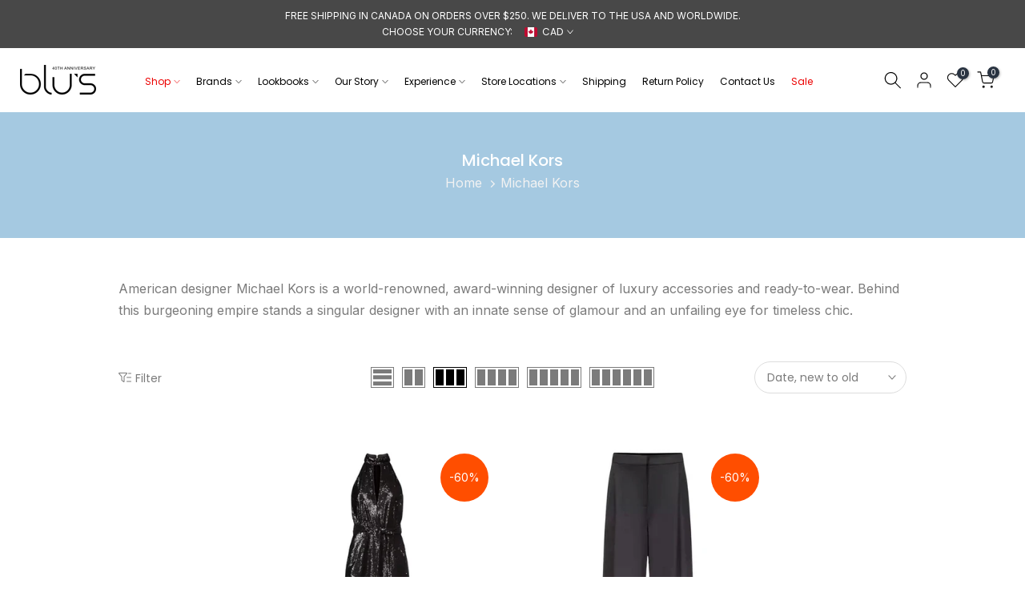

--- FILE ---
content_type: text/javascript; charset=utf-8
request_url: https://www.blus.com/products/michael-kors-mk-satin-wide-leg-pants.js
body_size: 196
content:
{"id":8882496438581,"title":"MK Satin Wide Leg Pants","handle":"michael-kors-mk-satin-wide-leg-pants","description":"Rich satin high rise flowy wide leg pants with hook and zip closure and side pockets.\u003cbr\u003eStyle: MH33063AD5\u003cbr\u003eFabric: 55% Recycled Polyester, 45% Polyester","published_at":"2023-11-01T15:51:28-06:00","created_at":"2023-11-01T14:53:59-06:00","vendor":"Michael Kors","type":"Pants","tags":["Fall 2023","Full Price","Michael Kors","New Arrivals","October 2023","Pants"],"price":7000,"price_min":7000,"price_max":7000,"available":true,"price_varies":false,"compare_at_price":17500,"compare_at_price_min":17500,"compare_at_price_max":17500,"compare_at_price_varies":false,"variants":[{"id":47314611536181,"title":"2 \/ Black","option1":"2","option2":"Black","option3":null,"sku":"10238414","requires_shipping":true,"taxable":true,"featured_image":{"id":43921707401525,"product_id":8882496438581,"position":1,"created_at":"2023-11-01T15:29:37-06:00","updated_at":"2025-01-10T17:25:59-07:00","alt":"Michael Kors - MK Satin Wide Leg Pants","width":720,"height":900,"src":"https:\/\/cdn.shopify.com\/s\/files\/1\/1673\/8007\/products\/michael-kors-mk-satin-wide-leg-pants-1.jpg?v=1736555159","variant_ids":[47314611536181,47314611601717,47314611634485,47314611667253,47314611700021,47314611732789,47314611765557]},"available":true,"name":"MK Satin Wide Leg Pants - 2 \/ Black","public_title":"2 \/ Black","options":["2","Black"],"price":7000,"weight":0,"compare_at_price":17500,"inventory_quantity":1,"inventory_management":"shopify","inventory_policy":"deny","barcode":"400102384143","featured_media":{"alt":"Michael Kors - MK Satin Wide Leg Pants","id":36661291122997,"position":1,"preview_image":{"aspect_ratio":0.8,"height":900,"width":720,"src":"https:\/\/cdn.shopify.com\/s\/files\/1\/1673\/8007\/products\/michael-kors-mk-satin-wide-leg-pants-1.jpg?v=1736555159"}},"requires_selling_plan":false,"selling_plan_allocations":[]},{"id":47314611601717,"title":"4 \/ Black","option1":"4","option2":"Black","option3":null,"sku":"10238415","requires_shipping":true,"taxable":true,"featured_image":{"id":43921707401525,"product_id":8882496438581,"position":1,"created_at":"2023-11-01T15:29:37-06:00","updated_at":"2025-01-10T17:25:59-07:00","alt":"Michael Kors - MK Satin Wide Leg Pants","width":720,"height":900,"src":"https:\/\/cdn.shopify.com\/s\/files\/1\/1673\/8007\/products\/michael-kors-mk-satin-wide-leg-pants-1.jpg?v=1736555159","variant_ids":[47314611536181,47314611601717,47314611634485,47314611667253,47314611700021,47314611732789,47314611765557]},"available":false,"name":"MK Satin Wide Leg Pants - 4 \/ Black","public_title":"4 \/ Black","options":["4","Black"],"price":7000,"weight":0,"compare_at_price":17500,"inventory_quantity":0,"inventory_management":"shopify","inventory_policy":"deny","barcode":"400102384150","featured_media":{"alt":"Michael Kors - MK Satin Wide Leg Pants","id":36661291122997,"position":1,"preview_image":{"aspect_ratio":0.8,"height":900,"width":720,"src":"https:\/\/cdn.shopify.com\/s\/files\/1\/1673\/8007\/products\/michael-kors-mk-satin-wide-leg-pants-1.jpg?v=1736555159"}},"requires_selling_plan":false,"selling_plan_allocations":[]},{"id":47314611634485,"title":"6 \/ Black","option1":"6","option2":"Black","option3":null,"sku":"10238416","requires_shipping":true,"taxable":true,"featured_image":{"id":43921707401525,"product_id":8882496438581,"position":1,"created_at":"2023-11-01T15:29:37-06:00","updated_at":"2025-01-10T17:25:59-07:00","alt":"Michael Kors - MK Satin Wide Leg Pants","width":720,"height":900,"src":"https:\/\/cdn.shopify.com\/s\/files\/1\/1673\/8007\/products\/michael-kors-mk-satin-wide-leg-pants-1.jpg?v=1736555159","variant_ids":[47314611536181,47314611601717,47314611634485,47314611667253,47314611700021,47314611732789,47314611765557]},"available":false,"name":"MK Satin Wide Leg Pants - 6 \/ Black","public_title":"6 \/ Black","options":["6","Black"],"price":7000,"weight":0,"compare_at_price":17500,"inventory_quantity":0,"inventory_management":"shopify","inventory_policy":"deny","barcode":"400102384167","featured_media":{"alt":"Michael Kors - MK Satin Wide Leg Pants","id":36661291122997,"position":1,"preview_image":{"aspect_ratio":0.8,"height":900,"width":720,"src":"https:\/\/cdn.shopify.com\/s\/files\/1\/1673\/8007\/products\/michael-kors-mk-satin-wide-leg-pants-1.jpg?v=1736555159"}},"requires_selling_plan":false,"selling_plan_allocations":[]},{"id":47314611667253,"title":"8 \/ Black","option1":"8","option2":"Black","option3":null,"sku":"10238417","requires_shipping":true,"taxable":true,"featured_image":{"id":43921707401525,"product_id":8882496438581,"position":1,"created_at":"2023-11-01T15:29:37-06:00","updated_at":"2025-01-10T17:25:59-07:00","alt":"Michael Kors - MK Satin Wide Leg Pants","width":720,"height":900,"src":"https:\/\/cdn.shopify.com\/s\/files\/1\/1673\/8007\/products\/michael-kors-mk-satin-wide-leg-pants-1.jpg?v=1736555159","variant_ids":[47314611536181,47314611601717,47314611634485,47314611667253,47314611700021,47314611732789,47314611765557]},"available":false,"name":"MK Satin Wide Leg Pants - 8 \/ Black","public_title":"8 \/ Black","options":["8","Black"],"price":7000,"weight":0,"compare_at_price":17500,"inventory_quantity":0,"inventory_management":"shopify","inventory_policy":"deny","barcode":"400102384174","featured_media":{"alt":"Michael Kors - MK Satin Wide Leg Pants","id":36661291122997,"position":1,"preview_image":{"aspect_ratio":0.8,"height":900,"width":720,"src":"https:\/\/cdn.shopify.com\/s\/files\/1\/1673\/8007\/products\/michael-kors-mk-satin-wide-leg-pants-1.jpg?v=1736555159"}},"requires_selling_plan":false,"selling_plan_allocations":[]},{"id":47314611700021,"title":"10 \/ Black","option1":"10","option2":"Black","option3":null,"sku":"10238418","requires_shipping":true,"taxable":true,"featured_image":{"id":43921707401525,"product_id":8882496438581,"position":1,"created_at":"2023-11-01T15:29:37-06:00","updated_at":"2025-01-10T17:25:59-07:00","alt":"Michael Kors - MK Satin Wide Leg Pants","width":720,"height":900,"src":"https:\/\/cdn.shopify.com\/s\/files\/1\/1673\/8007\/products\/michael-kors-mk-satin-wide-leg-pants-1.jpg?v=1736555159","variant_ids":[47314611536181,47314611601717,47314611634485,47314611667253,47314611700021,47314611732789,47314611765557]},"available":false,"name":"MK Satin Wide Leg Pants - 10 \/ Black","public_title":"10 \/ Black","options":["10","Black"],"price":7000,"weight":0,"compare_at_price":17500,"inventory_quantity":0,"inventory_management":"shopify","inventory_policy":"deny","barcode":"400102384181","featured_media":{"alt":"Michael Kors - MK Satin Wide Leg Pants","id":36661291122997,"position":1,"preview_image":{"aspect_ratio":0.8,"height":900,"width":720,"src":"https:\/\/cdn.shopify.com\/s\/files\/1\/1673\/8007\/products\/michael-kors-mk-satin-wide-leg-pants-1.jpg?v=1736555159"}},"requires_selling_plan":false,"selling_plan_allocations":[]},{"id":47314611732789,"title":"12 \/ Black","option1":"12","option2":"Black","option3":null,"sku":"10238419","requires_shipping":true,"taxable":true,"featured_image":{"id":43921707401525,"product_id":8882496438581,"position":1,"created_at":"2023-11-01T15:29:37-06:00","updated_at":"2025-01-10T17:25:59-07:00","alt":"Michael Kors - MK Satin Wide Leg Pants","width":720,"height":900,"src":"https:\/\/cdn.shopify.com\/s\/files\/1\/1673\/8007\/products\/michael-kors-mk-satin-wide-leg-pants-1.jpg?v=1736555159","variant_ids":[47314611536181,47314611601717,47314611634485,47314611667253,47314611700021,47314611732789,47314611765557]},"available":false,"name":"MK Satin Wide Leg Pants - 12 \/ Black","public_title":"12 \/ Black","options":["12","Black"],"price":7000,"weight":0,"compare_at_price":17500,"inventory_quantity":0,"inventory_management":"shopify","inventory_policy":"deny","barcode":"400102384198","featured_media":{"alt":"Michael Kors - MK Satin Wide Leg Pants","id":36661291122997,"position":1,"preview_image":{"aspect_ratio":0.8,"height":900,"width":720,"src":"https:\/\/cdn.shopify.com\/s\/files\/1\/1673\/8007\/products\/michael-kors-mk-satin-wide-leg-pants-1.jpg?v=1736555159"}},"requires_selling_plan":false,"selling_plan_allocations":[]},{"id":47314611765557,"title":"14 \/ Black","option1":"14","option2":"Black","option3":null,"sku":"10238420","requires_shipping":true,"taxable":true,"featured_image":{"id":43921707401525,"product_id":8882496438581,"position":1,"created_at":"2023-11-01T15:29:37-06:00","updated_at":"2025-01-10T17:25:59-07:00","alt":"Michael Kors - MK Satin Wide Leg Pants","width":720,"height":900,"src":"https:\/\/cdn.shopify.com\/s\/files\/1\/1673\/8007\/products\/michael-kors-mk-satin-wide-leg-pants-1.jpg?v=1736555159","variant_ids":[47314611536181,47314611601717,47314611634485,47314611667253,47314611700021,47314611732789,47314611765557]},"available":true,"name":"MK Satin Wide Leg Pants - 14 \/ Black","public_title":"14 \/ Black","options":["14","Black"],"price":7000,"weight":0,"compare_at_price":17500,"inventory_quantity":1,"inventory_management":"shopify","inventory_policy":"deny","barcode":"400102384204","featured_media":{"alt":"Michael Kors - MK Satin Wide Leg Pants","id":36661291122997,"position":1,"preview_image":{"aspect_ratio":0.8,"height":900,"width":720,"src":"https:\/\/cdn.shopify.com\/s\/files\/1\/1673\/8007\/products\/michael-kors-mk-satin-wide-leg-pants-1.jpg?v=1736555159"}},"requires_selling_plan":false,"selling_plan_allocations":[]}],"images":["\/\/cdn.shopify.com\/s\/files\/1\/1673\/8007\/products\/michael-kors-mk-satin-wide-leg-pants-1.jpg?v=1736555159","\/\/cdn.shopify.com\/s\/files\/1\/1673\/8007\/products\/michael-kors-mk-satin-wide-leg-pants-2.jpg?v=1736555160","\/\/cdn.shopify.com\/s\/files\/1\/1673\/8007\/products\/michael-kors-mk-satin-wide-leg-pants-3.jpg?v=1736555161","\/\/cdn.shopify.com\/s\/files\/1\/1673\/8007\/products\/michael-kors-mk-satin-wide-leg-pants-4.jpg?v=1736555162","\/\/cdn.shopify.com\/s\/files\/1\/1673\/8007\/products\/michael-kors-mk-satin-wide-leg-pants-5.jpg?v=1736555165","\/\/cdn.shopify.com\/s\/files\/1\/1673\/8007\/products\/michael-kors-mk-satin-wide-leg-pants-6.jpg?v=1736555165"],"featured_image":"\/\/cdn.shopify.com\/s\/files\/1\/1673\/8007\/products\/michael-kors-mk-satin-wide-leg-pants-1.jpg?v=1736555159","options":[{"name":"Size","position":1,"values":["2","4","6","8","10","12","14"]},{"name":"Color","position":2,"values":["Black"]}],"url":"\/products\/michael-kors-mk-satin-wide-leg-pants","media":[{"alt":"Michael Kors - MK Satin Wide Leg Pants","id":36661291122997,"position":1,"preview_image":{"aspect_ratio":0.8,"height":900,"width":720,"src":"https:\/\/cdn.shopify.com\/s\/files\/1\/1673\/8007\/products\/michael-kors-mk-satin-wide-leg-pants-1.jpg?v=1736555159"},"aspect_ratio":0.8,"height":900,"media_type":"image","src":"https:\/\/cdn.shopify.com\/s\/files\/1\/1673\/8007\/products\/michael-kors-mk-satin-wide-leg-pants-1.jpg?v=1736555159","width":720},{"alt":"Michael Kors - MK Satin Wide Leg Pants","id":36661291155765,"position":2,"preview_image":{"aspect_ratio":0.8,"height":900,"width":720,"src":"https:\/\/cdn.shopify.com\/s\/files\/1\/1673\/8007\/products\/michael-kors-mk-satin-wide-leg-pants-2.jpg?v=1736555160"},"aspect_ratio":0.8,"height":900,"media_type":"image","src":"https:\/\/cdn.shopify.com\/s\/files\/1\/1673\/8007\/products\/michael-kors-mk-satin-wide-leg-pants-2.jpg?v=1736555160","width":720},{"alt":"Michael Kors - MK Satin Wide Leg Pants","id":36661291188533,"position":3,"preview_image":{"aspect_ratio":0.8,"height":900,"width":720,"src":"https:\/\/cdn.shopify.com\/s\/files\/1\/1673\/8007\/products\/michael-kors-mk-satin-wide-leg-pants-3.jpg?v=1736555161"},"aspect_ratio":0.8,"height":900,"media_type":"image","src":"https:\/\/cdn.shopify.com\/s\/files\/1\/1673\/8007\/products\/michael-kors-mk-satin-wide-leg-pants-3.jpg?v=1736555161","width":720},{"alt":"Michael Kors - MK Satin Wide Leg Pants","id":36661291221301,"position":4,"preview_image":{"aspect_ratio":0.8,"height":900,"width":720,"src":"https:\/\/cdn.shopify.com\/s\/files\/1\/1673\/8007\/products\/michael-kors-mk-satin-wide-leg-pants-4.jpg?v=1736555162"},"aspect_ratio":0.8,"height":900,"media_type":"image","src":"https:\/\/cdn.shopify.com\/s\/files\/1\/1673\/8007\/products\/michael-kors-mk-satin-wide-leg-pants-4.jpg?v=1736555162","width":720},{"alt":"Michael Kors - MK Satin Wide Leg Pants","id":36661291254069,"position":5,"preview_image":{"aspect_ratio":0.8,"height":900,"width":720,"src":"https:\/\/cdn.shopify.com\/s\/files\/1\/1673\/8007\/products\/michael-kors-mk-satin-wide-leg-pants-5.jpg?v=1736555165"},"aspect_ratio":0.8,"height":900,"media_type":"image","src":"https:\/\/cdn.shopify.com\/s\/files\/1\/1673\/8007\/products\/michael-kors-mk-satin-wide-leg-pants-5.jpg?v=1736555165","width":720},{"alt":"Michael Kors - MK Satin Wide Leg Pants","id":36661291286837,"position":6,"preview_image":{"aspect_ratio":0.8,"height":900,"width":720,"src":"https:\/\/cdn.shopify.com\/s\/files\/1\/1673\/8007\/products\/michael-kors-mk-satin-wide-leg-pants-6.jpg?v=1736555165"},"aspect_ratio":0.8,"height":900,"media_type":"image","src":"https:\/\/cdn.shopify.com\/s\/files\/1\/1673\/8007\/products\/michael-kors-mk-satin-wide-leg-pants-6.jpg?v=1736555165","width":720}],"requires_selling_plan":false,"selling_plan_groups":[]}

--- FILE ---
content_type: text/javascript; charset=utf-8
request_url: https://www.blus.com/products/michael-kors-sequin-halter-wide-leg-jumpsuit.js
body_size: 380
content:
{"id":8882532909365,"title":"Sequin Halter Wide Leg Jumpsuit","handle":"michael-kors-sequin-halter-wide-leg-jumpsuit","description":"Sparkling sequins wide leg jumpsuit features crew neck with cutout at front and halter neck with back zip closure,, tie belt waist, and side slip pockets, lined, Front Rise 12.5\", Inseam 30\"\u003cbr\u003eStyle: MH381VZBS6\u003cbr\u003eFabric: 100% Polyester","published_at":"2023-11-01T15:52:37-06:00","created_at":"2023-11-01T15:04:09-06:00","vendor":"Michael Kors","type":"Dresses","tags":["Dresses","Fall 2023","Full Price","Michael Kors","New Arrivals","October 2023"],"price":14000,"price_min":14000,"price_max":14000,"available":true,"price_varies":false,"compare_at_price":35000,"compare_at_price_min":35000,"compare_at_price_max":35000,"compare_at_price_varies":false,"variants":[{"id":47314676089141,"title":"XS \/ BLACK \/ GOLD","option1":"XS","option2":"BLACK \/ GOLD","option3":null,"sku":"10238328","requires_shipping":true,"taxable":true,"featured_image":{"id":43921716117813,"product_id":8882532909365,"position":4,"created_at":"2023-11-01T15:30:23-06:00","updated_at":"2025-01-10T17:26:19-07:00","alt":"Michael Kors - Sequin Halter Wide Leg Jumpsuit","width":720,"height":900,"src":"https:\/\/cdn.shopify.com\/s\/files\/1\/1673\/8007\/products\/michael-kors-sequin-halter-wide-leg-jumpsuit-4.jpg?v=1736555179","variant_ids":[47314676089141,47314676187445,47314676220213,47314676318517,47314676351285]},"available":true,"name":"Sequin Halter Wide Leg Jumpsuit - XS \/ BLACK \/ GOLD","public_title":"XS \/ BLACK \/ GOLD","options":["XS","BLACK \/ GOLD"],"price":14000,"weight":0,"compare_at_price":35000,"inventory_quantity":1,"inventory_management":"shopify","inventory_policy":"deny","barcode":"400102383283","featured_media":{"alt":"Michael Kors - Sequin Halter Wide Leg Jumpsuit","id":36661299839285,"position":4,"preview_image":{"aspect_ratio":0.8,"height":900,"width":720,"src":"https:\/\/cdn.shopify.com\/s\/files\/1\/1673\/8007\/products\/michael-kors-sequin-halter-wide-leg-jumpsuit-4.jpg?v=1736555179"}},"requires_selling_plan":false,"selling_plan_allocations":[]},{"id":47314676121909,"title":"XS \/ Black","option1":"XS","option2":"Black","option3":null,"sku":"10238320","requires_shipping":true,"taxable":true,"featured_image":{"id":43921716216117,"product_id":8882532909365,"position":1,"created_at":"2023-11-01T15:30:23-06:00","updated_at":"2025-01-10T17:26:16-07:00","alt":"Michael Kors - Sequin Halter Wide Leg Jumpsuit","width":720,"height":900,"src":"https:\/\/cdn.shopify.com\/s\/files\/1\/1673\/8007\/products\/michael-kors-sequin-halter-wide-leg-jumpsuit-1.jpg?v=1736555176","variant_ids":[47314676121909,47314676154677,47314676252981,47314676285749,47314676384053]},"available":false,"name":"Sequin Halter Wide Leg Jumpsuit - XS \/ Black","public_title":"XS \/ Black","options":["XS","Black"],"price":14000,"weight":0,"compare_at_price":35000,"inventory_quantity":0,"inventory_management":"shopify","inventory_policy":"deny","barcode":"400102383207","featured_media":{"alt":"Michael Kors - Sequin Halter Wide Leg Jumpsuit","id":36661299937589,"position":1,"preview_image":{"aspect_ratio":0.8,"height":900,"width":720,"src":"https:\/\/cdn.shopify.com\/s\/files\/1\/1673\/8007\/products\/michael-kors-sequin-halter-wide-leg-jumpsuit-1.jpg?v=1736555176"}},"requires_selling_plan":false,"selling_plan_allocations":[]},{"id":47314676154677,"title":"S \/ Black","option1":"S","option2":"Black","option3":null,"sku":"10238321","requires_shipping":true,"taxable":true,"featured_image":{"id":43921716216117,"product_id":8882532909365,"position":1,"created_at":"2023-11-01T15:30:23-06:00","updated_at":"2025-01-10T17:26:16-07:00","alt":"Michael Kors - Sequin Halter Wide Leg Jumpsuit","width":720,"height":900,"src":"https:\/\/cdn.shopify.com\/s\/files\/1\/1673\/8007\/products\/michael-kors-sequin-halter-wide-leg-jumpsuit-1.jpg?v=1736555176","variant_ids":[47314676121909,47314676154677,47314676252981,47314676285749,47314676384053]},"available":false,"name":"Sequin Halter Wide Leg Jumpsuit - S \/ Black","public_title":"S \/ Black","options":["S","Black"],"price":14000,"weight":0,"compare_at_price":35000,"inventory_quantity":0,"inventory_management":"shopify","inventory_policy":"deny","barcode":"400102383214","featured_media":{"alt":"Michael Kors - Sequin Halter Wide Leg Jumpsuit","id":36661299937589,"position":1,"preview_image":{"aspect_ratio":0.8,"height":900,"width":720,"src":"https:\/\/cdn.shopify.com\/s\/files\/1\/1673\/8007\/products\/michael-kors-sequin-halter-wide-leg-jumpsuit-1.jpg?v=1736555176"}},"requires_selling_plan":false,"selling_plan_allocations":[]},{"id":47314676187445,"title":"S \/ BLACK \/ GOLD","option1":"S","option2":"BLACK \/ GOLD","option3":null,"sku":"10238329","requires_shipping":true,"taxable":true,"featured_image":{"id":43921716117813,"product_id":8882532909365,"position":4,"created_at":"2023-11-01T15:30:23-06:00","updated_at":"2025-01-10T17:26:19-07:00","alt":"Michael Kors - Sequin Halter Wide Leg Jumpsuit","width":720,"height":900,"src":"https:\/\/cdn.shopify.com\/s\/files\/1\/1673\/8007\/products\/michael-kors-sequin-halter-wide-leg-jumpsuit-4.jpg?v=1736555179","variant_ids":[47314676089141,47314676187445,47314676220213,47314676318517,47314676351285]},"available":true,"name":"Sequin Halter Wide Leg Jumpsuit - S \/ BLACK \/ GOLD","public_title":"S \/ BLACK \/ GOLD","options":["S","BLACK \/ GOLD"],"price":14000,"weight":0,"compare_at_price":35000,"inventory_quantity":1,"inventory_management":"shopify","inventory_policy":"deny","barcode":"400102383290","featured_media":{"alt":"Michael Kors - Sequin Halter Wide Leg Jumpsuit","id":36661299839285,"position":4,"preview_image":{"aspect_ratio":0.8,"height":900,"width":720,"src":"https:\/\/cdn.shopify.com\/s\/files\/1\/1673\/8007\/products\/michael-kors-sequin-halter-wide-leg-jumpsuit-4.jpg?v=1736555179"}},"requires_selling_plan":false,"selling_plan_allocations":[]},{"id":47314676220213,"title":"M \/ BLACK \/ GOLD","option1":"M","option2":"BLACK \/ GOLD","option3":null,"sku":"10238330","requires_shipping":true,"taxable":true,"featured_image":{"id":43921716117813,"product_id":8882532909365,"position":4,"created_at":"2023-11-01T15:30:23-06:00","updated_at":"2025-01-10T17:26:19-07:00","alt":"Michael Kors - Sequin Halter Wide Leg Jumpsuit","width":720,"height":900,"src":"https:\/\/cdn.shopify.com\/s\/files\/1\/1673\/8007\/products\/michael-kors-sequin-halter-wide-leg-jumpsuit-4.jpg?v=1736555179","variant_ids":[47314676089141,47314676187445,47314676220213,47314676318517,47314676351285]},"available":false,"name":"Sequin Halter Wide Leg Jumpsuit - M \/ BLACK \/ GOLD","public_title":"M \/ BLACK \/ GOLD","options":["M","BLACK \/ GOLD"],"price":14000,"weight":0,"compare_at_price":35000,"inventory_quantity":0,"inventory_management":"shopify","inventory_policy":"deny","barcode":"400102383306","featured_media":{"alt":"Michael Kors - Sequin Halter Wide Leg Jumpsuit","id":36661299839285,"position":4,"preview_image":{"aspect_ratio":0.8,"height":900,"width":720,"src":"https:\/\/cdn.shopify.com\/s\/files\/1\/1673\/8007\/products\/michael-kors-sequin-halter-wide-leg-jumpsuit-4.jpg?v=1736555179"}},"requires_selling_plan":false,"selling_plan_allocations":[]},{"id":47314676252981,"title":"M \/ Black","option1":"M","option2":"Black","option3":null,"sku":"10238322","requires_shipping":true,"taxable":true,"featured_image":{"id":43921716216117,"product_id":8882532909365,"position":1,"created_at":"2023-11-01T15:30:23-06:00","updated_at":"2025-01-10T17:26:16-07:00","alt":"Michael Kors - Sequin Halter Wide Leg Jumpsuit","width":720,"height":900,"src":"https:\/\/cdn.shopify.com\/s\/files\/1\/1673\/8007\/products\/michael-kors-sequin-halter-wide-leg-jumpsuit-1.jpg?v=1736555176","variant_ids":[47314676121909,47314676154677,47314676252981,47314676285749,47314676384053]},"available":false,"name":"Sequin Halter Wide Leg Jumpsuit - M \/ Black","public_title":"M \/ Black","options":["M","Black"],"price":14000,"weight":0,"compare_at_price":35000,"inventory_quantity":0,"inventory_management":"shopify","inventory_policy":"deny","barcode":"400102383221","featured_media":{"alt":"Michael Kors - Sequin Halter Wide Leg Jumpsuit","id":36661299937589,"position":1,"preview_image":{"aspect_ratio":0.8,"height":900,"width":720,"src":"https:\/\/cdn.shopify.com\/s\/files\/1\/1673\/8007\/products\/michael-kors-sequin-halter-wide-leg-jumpsuit-1.jpg?v=1736555176"}},"requires_selling_plan":false,"selling_plan_allocations":[]},{"id":47314676285749,"title":"L \/ Black","option1":"L","option2":"Black","option3":null,"sku":"10238323","requires_shipping":true,"taxable":true,"featured_image":{"id":43921716216117,"product_id":8882532909365,"position":1,"created_at":"2023-11-01T15:30:23-06:00","updated_at":"2025-01-10T17:26:16-07:00","alt":"Michael Kors - Sequin Halter Wide Leg Jumpsuit","width":720,"height":900,"src":"https:\/\/cdn.shopify.com\/s\/files\/1\/1673\/8007\/products\/michael-kors-sequin-halter-wide-leg-jumpsuit-1.jpg?v=1736555176","variant_ids":[47314676121909,47314676154677,47314676252981,47314676285749,47314676384053]},"available":false,"name":"Sequin Halter Wide Leg Jumpsuit - L \/ Black","public_title":"L \/ Black","options":["L","Black"],"price":14000,"weight":0,"compare_at_price":35000,"inventory_quantity":0,"inventory_management":"shopify","inventory_policy":"deny","barcode":"400102383238","featured_media":{"alt":"Michael Kors - Sequin Halter Wide Leg Jumpsuit","id":36661299937589,"position":1,"preview_image":{"aspect_ratio":0.8,"height":900,"width":720,"src":"https:\/\/cdn.shopify.com\/s\/files\/1\/1673\/8007\/products\/michael-kors-sequin-halter-wide-leg-jumpsuit-1.jpg?v=1736555176"}},"requires_selling_plan":false,"selling_plan_allocations":[]},{"id":47314676318517,"title":"L \/ BLACK \/ GOLD","option1":"L","option2":"BLACK \/ GOLD","option3":null,"sku":"10238331","requires_shipping":true,"taxable":true,"featured_image":{"id":43921716117813,"product_id":8882532909365,"position":4,"created_at":"2023-11-01T15:30:23-06:00","updated_at":"2025-01-10T17:26:19-07:00","alt":"Michael Kors - Sequin Halter Wide Leg Jumpsuit","width":720,"height":900,"src":"https:\/\/cdn.shopify.com\/s\/files\/1\/1673\/8007\/products\/michael-kors-sequin-halter-wide-leg-jumpsuit-4.jpg?v=1736555179","variant_ids":[47314676089141,47314676187445,47314676220213,47314676318517,47314676351285]},"available":true,"name":"Sequin Halter Wide Leg Jumpsuit - L \/ BLACK \/ GOLD","public_title":"L \/ BLACK \/ GOLD","options":["L","BLACK \/ GOLD"],"price":14000,"weight":0,"compare_at_price":35000,"inventory_quantity":1,"inventory_management":"shopify","inventory_policy":"deny","barcode":"400102383313","featured_media":{"alt":"Michael Kors - Sequin Halter Wide Leg Jumpsuit","id":36661299839285,"position":4,"preview_image":{"aspect_ratio":0.8,"height":900,"width":720,"src":"https:\/\/cdn.shopify.com\/s\/files\/1\/1673\/8007\/products\/michael-kors-sequin-halter-wide-leg-jumpsuit-4.jpg?v=1736555179"}},"requires_selling_plan":false,"selling_plan_allocations":[]},{"id":47314676351285,"title":"XL \/ BLACK \/ GOLD","option1":"XL","option2":"BLACK \/ GOLD","option3":null,"sku":"10238332","requires_shipping":true,"taxable":true,"featured_image":{"id":43921716117813,"product_id":8882532909365,"position":4,"created_at":"2023-11-01T15:30:23-06:00","updated_at":"2025-01-10T17:26:19-07:00","alt":"Michael Kors - Sequin Halter Wide Leg Jumpsuit","width":720,"height":900,"src":"https:\/\/cdn.shopify.com\/s\/files\/1\/1673\/8007\/products\/michael-kors-sequin-halter-wide-leg-jumpsuit-4.jpg?v=1736555179","variant_ids":[47314676089141,47314676187445,47314676220213,47314676318517,47314676351285]},"available":true,"name":"Sequin Halter Wide Leg Jumpsuit - XL \/ BLACK \/ GOLD","public_title":"XL \/ BLACK \/ GOLD","options":["XL","BLACK \/ GOLD"],"price":14000,"weight":0,"compare_at_price":35000,"inventory_quantity":1,"inventory_management":"shopify","inventory_policy":"deny","barcode":"400102383320","featured_media":{"alt":"Michael Kors - Sequin Halter Wide Leg Jumpsuit","id":36661299839285,"position":4,"preview_image":{"aspect_ratio":0.8,"height":900,"width":720,"src":"https:\/\/cdn.shopify.com\/s\/files\/1\/1673\/8007\/products\/michael-kors-sequin-halter-wide-leg-jumpsuit-4.jpg?v=1736555179"}},"requires_selling_plan":false,"selling_plan_allocations":[]},{"id":47314676384053,"title":"XL \/ Black","option1":"XL","option2":"Black","option3":null,"sku":"10238324","requires_shipping":true,"taxable":true,"featured_image":{"id":43921716216117,"product_id":8882532909365,"position":1,"created_at":"2023-11-01T15:30:23-06:00","updated_at":"2025-01-10T17:26:16-07:00","alt":"Michael Kors - Sequin Halter Wide Leg Jumpsuit","width":720,"height":900,"src":"https:\/\/cdn.shopify.com\/s\/files\/1\/1673\/8007\/products\/michael-kors-sequin-halter-wide-leg-jumpsuit-1.jpg?v=1736555176","variant_ids":[47314676121909,47314676154677,47314676252981,47314676285749,47314676384053]},"available":false,"name":"Sequin Halter Wide Leg Jumpsuit - XL \/ Black","public_title":"XL \/ Black","options":["XL","Black"],"price":14000,"weight":0,"compare_at_price":35000,"inventory_quantity":0,"inventory_management":"shopify","inventory_policy":"deny","barcode":"400102383245","featured_media":{"alt":"Michael Kors - Sequin Halter Wide Leg Jumpsuit","id":36661299937589,"position":1,"preview_image":{"aspect_ratio":0.8,"height":900,"width":720,"src":"https:\/\/cdn.shopify.com\/s\/files\/1\/1673\/8007\/products\/michael-kors-sequin-halter-wide-leg-jumpsuit-1.jpg?v=1736555176"}},"requires_selling_plan":false,"selling_plan_allocations":[]}],"images":["\/\/cdn.shopify.com\/s\/files\/1\/1673\/8007\/products\/michael-kors-sequin-halter-wide-leg-jumpsuit-1.jpg?v=1736555176","\/\/cdn.shopify.com\/s\/files\/1\/1673\/8007\/products\/michael-kors-sequin-halter-wide-leg-jumpsuit-2.jpg?v=1736555177","\/\/cdn.shopify.com\/s\/files\/1\/1673\/8007\/products\/michael-kors-sequin-halter-wide-leg-jumpsuit-3.jpg?v=1736555178","\/\/cdn.shopify.com\/s\/files\/1\/1673\/8007\/products\/michael-kors-sequin-halter-wide-leg-jumpsuit-4.jpg?v=1736555179","\/\/cdn.shopify.com\/s\/files\/1\/1673\/8007\/products\/michael-kors-sequin-halter-wide-leg-jumpsuit-5.jpg?v=1736555179"],"featured_image":"\/\/cdn.shopify.com\/s\/files\/1\/1673\/8007\/products\/michael-kors-sequin-halter-wide-leg-jumpsuit-1.jpg?v=1736555176","options":[{"name":"Size","position":1,"values":["XS","S","M","L","XL"]},{"name":"Color","position":2,"values":["BLACK \/ GOLD","Black"]}],"url":"\/products\/michael-kors-sequin-halter-wide-leg-jumpsuit","media":[{"alt":"Michael Kors - Sequin Halter Wide Leg Jumpsuit","id":36661299937589,"position":1,"preview_image":{"aspect_ratio":0.8,"height":900,"width":720,"src":"https:\/\/cdn.shopify.com\/s\/files\/1\/1673\/8007\/products\/michael-kors-sequin-halter-wide-leg-jumpsuit-1.jpg?v=1736555176"},"aspect_ratio":0.8,"height":900,"media_type":"image","src":"https:\/\/cdn.shopify.com\/s\/files\/1\/1673\/8007\/products\/michael-kors-sequin-halter-wide-leg-jumpsuit-1.jpg?v=1736555176","width":720},{"alt":"Michael Kors - Sequin Halter Wide Leg Jumpsuit","id":36661299970357,"position":2,"preview_image":{"aspect_ratio":0.8,"height":900,"width":720,"src":"https:\/\/cdn.shopify.com\/s\/files\/1\/1673\/8007\/products\/michael-kors-sequin-halter-wide-leg-jumpsuit-2.jpg?v=1736555177"},"aspect_ratio":0.8,"height":900,"media_type":"image","src":"https:\/\/cdn.shopify.com\/s\/files\/1\/1673\/8007\/products\/michael-kors-sequin-halter-wide-leg-jumpsuit-2.jpg?v=1736555177","width":720},{"alt":"Michael Kors - Sequin Halter Wide Leg Jumpsuit","id":36661300003125,"position":3,"preview_image":{"aspect_ratio":0.8,"height":900,"width":720,"src":"https:\/\/cdn.shopify.com\/s\/files\/1\/1673\/8007\/products\/michael-kors-sequin-halter-wide-leg-jumpsuit-3.jpg?v=1736555178"},"aspect_ratio":0.8,"height":900,"media_type":"image","src":"https:\/\/cdn.shopify.com\/s\/files\/1\/1673\/8007\/products\/michael-kors-sequin-halter-wide-leg-jumpsuit-3.jpg?v=1736555178","width":720},{"alt":"Michael Kors - Sequin Halter Wide Leg Jumpsuit","id":36661299839285,"position":4,"preview_image":{"aspect_ratio":0.8,"height":900,"width":720,"src":"https:\/\/cdn.shopify.com\/s\/files\/1\/1673\/8007\/products\/michael-kors-sequin-halter-wide-leg-jumpsuit-4.jpg?v=1736555179"},"aspect_ratio":0.8,"height":900,"media_type":"image","src":"https:\/\/cdn.shopify.com\/s\/files\/1\/1673\/8007\/products\/michael-kors-sequin-halter-wide-leg-jumpsuit-4.jpg?v=1736555179","width":720},{"alt":"Michael Kors - Sequin Halter Wide Leg Jumpsuit","id":36661299904821,"position":5,"preview_image":{"aspect_ratio":0.8,"height":900,"width":720,"src":"https:\/\/cdn.shopify.com\/s\/files\/1\/1673\/8007\/products\/michael-kors-sequin-halter-wide-leg-jumpsuit-5.jpg?v=1736555179"},"aspect_ratio":0.8,"height":900,"media_type":"image","src":"https:\/\/cdn.shopify.com\/s\/files\/1\/1673\/8007\/products\/michael-kors-sequin-halter-wide-leg-jumpsuit-5.jpg?v=1736555179","width":720}],"requires_selling_plan":false,"selling_plan_groups":[]}

--- FILE ---
content_type: text/javascript
request_url: https://www.blus.com/cdn/shop/t/37/assets/custom.js?v=47030633275714758671716999174
body_size: -429
content:
jQuery_T4NT(document).ready(function($){$(document).on("variant:changed",function(evt){});for(var items=document.querySelectorAll("#shopify-section-template--22503339753781__1646028739ae283905 .t4s-btn"),i=0;i<items.length;i++)items[i].innerHTML.indexOf("DRESSES")!=-1&&(items[i].style.display="inline-flex"),items[i].innerHTML.indexOf("FOOTWEAR")!=-1&&(items[i].style.display="inline-flex")});
//# sourceMappingURL=/cdn/shop/t/37/assets/custom.js.map?v=47030633275714758671716999174
